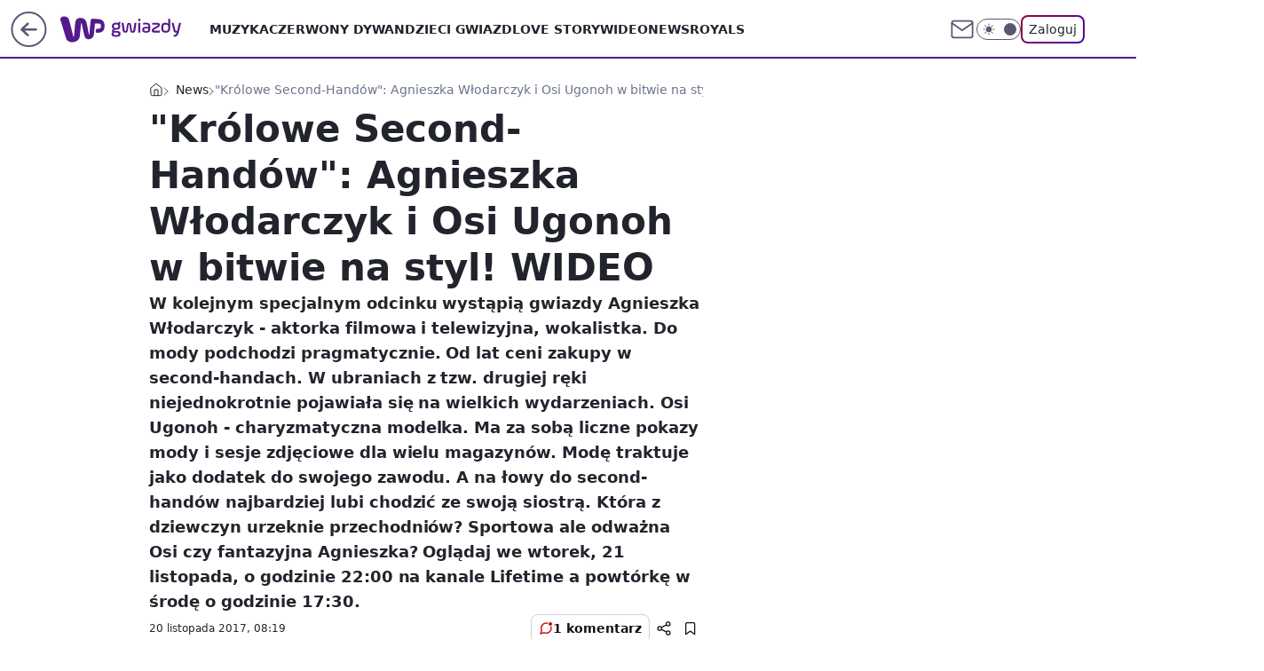

--- FILE ---
content_type: application/javascript
request_url: https://rek.www.wp.pl/gaf.js?rv=2&sn=gwiazdy&pvid=c90e59c4f272215b5047&rekids=234609&phtml=gwiazdy.wp.pl%2Fkrolowe-second-handow-agnieszka-wlodarczyk-i-osi-ugonoh-w-bitwie-na-styl-wideo-6188730196244097a&abtest=adtech%7CPRGM-1047%7CA%3Badtech%7CPU-335%7CA%3Badtech%7CPRG-3468%7CB%3Badtech%7CPRGM-1036%7CA%3Badtech%7CFP-76%7CA%3Badtech%7CPRGM-1356%7CA%3Badtech%7CPRGM-1419%7CA%3Badtech%7CPRGM-1589%7CB%3Badtech%7CPRGM-1576%7CA%3Badtech%7CPRGM-1443%7CA%3Badtech%7CPRGM-1587%7CD%3Badtech%7CPRGM-1615%7CA%3Badtech%7CPRGM-1215%7CC&PWA_adbd=0&darkmode=0&highLayout=0&layout=wide&navType=navigate&cdl=0&ctype=article&ciab=IAB1-2%2CIAB-v3-432&cid=6188730196244097&csystem=ncr&cdate=2017-11-20&ccategory=news&REKtagi=osi_ugonoh%3Bagnieszka_wlodarczyk%3Bkrolowe_secondhandow&vw=1280&vh=720&p1=0&spin=gx67g7bk&bcv=2
body_size: 8259
content:
gx67g7bk({"spin":"gx67g7bk","bunch":234609,"context":{"dsa":false,"minor":false,"bidRequestId":"60a0d0d6-b613-4c1f-a912-f2f991e6c7e2","maConfig":{"timestamp":"2026-01-22T08:31:40.447Z"},"dfpConfig":{"timestamp":"2026-01-23T12:40:10.018Z"},"sda":[],"targeting":{"client":{},"server":{},"query":{"PWA_adbd":"0","REKtagi":"osi_ugonoh;agnieszka_wlodarczyk;krolowe_secondhandow","abtest":"adtech|PRGM-1047|A;adtech|PU-335|A;adtech|PRG-3468|B;adtech|PRGM-1036|A;adtech|FP-76|A;adtech|PRGM-1356|A;adtech|PRGM-1419|A;adtech|PRGM-1589|B;adtech|PRGM-1576|A;adtech|PRGM-1443|A;adtech|PRGM-1587|D;adtech|PRGM-1615|A;adtech|PRGM-1215|C","bcv":"2","ccategory":"news","cdate":"2017-11-20","cdl":"0","ciab":"IAB1-2,IAB-v3-432","cid":"6188730196244097","csystem":"ncr","ctype":"article","darkmode":"0","highLayout":"0","layout":"wide","navType":"navigate","p1":"0","phtml":"gwiazdy.wp.pl/krolowe-second-handow-agnieszka-wlodarczyk-i-osi-ugonoh-w-bitwie-na-styl-wideo-6188730196244097a","pvid":"c90e59c4f272215b5047","rekids":"234609","rv":"2","sn":"gwiazdy","spin":"gx67g7bk","vh":"720","vw":"1280"}},"directOnly":0,"geo":{"country":"840","region":"","city":""},"statid":"","mlId":"","rshsd":"5","isRobot":false,"curr":{"EUR":4.205,"USD":3.5831,"CHF":4.5298,"GBP":4.8478},"rv":"2","status":{"advf":2,"ma":2,"ma_ads-bidder":2,"ma_cpv-bidder":2,"ma_high-cpm-bidder":2}},"slots":{"10":{"delivered":"","campaign":null,"dfpConfig":null},"11":{"delivered":"1","campaign":null,"dfpConfig":{"placement":"/89844762/Desktop_Gwiazdy.wp.pl_x11_art","roshash":"FIQT","ceil":100,"sizes":[[336,280],[640,280],[300,250]],"namedSizes":["fluid"],"div":"div-gpt-ad-x11-art","targeting":{"DFPHASH":"ADLO","emptygaf":"0"},"gfp":"FIQT"}},"12":{"delivered":"1","campaign":null,"dfpConfig":{"placement":"/89844762/Desktop_Gwiazdy.wp.pl_x12_art","roshash":"FIQT","ceil":100,"sizes":[[336,280],[640,280],[300,250]],"namedSizes":["fluid"],"div":"div-gpt-ad-x12-art","targeting":{"DFPHASH":"ADLO","emptygaf":"0"},"gfp":"FIQT"}},"13":{"delivered":"1","campaign":null,"dfpConfig":{"placement":"/89844762/Desktop_Gwiazdy.wp.pl_x13_art","roshash":"FIQT","ceil":100,"sizes":[[336,280],[640,280],[300,250]],"namedSizes":["fluid"],"div":"div-gpt-ad-x13-art","targeting":{"DFPHASH":"ADLO","emptygaf":"0"},"gfp":"FIQT"}},"14":{"delivered":"1","campaign":null,"dfpConfig":{"placement":"/89844762/Desktop_Gwiazdy.wp.pl_x14_art","roshash":"FIQT","ceil":100,"sizes":[[336,280],[640,280],[300,250]],"namedSizes":["fluid"],"div":"div-gpt-ad-x14-art","targeting":{"DFPHASH":"ADLO","emptygaf":"0"},"gfp":"FIQT"}},"15":{"delivered":"1","campaign":null,"dfpConfig":{"placement":"/89844762/Desktop_Gwiazdy.wp.pl_x15","roshash":"FIQT","ceil":100,"sizes":[[728,90],[970,300],[950,90],[980,120],[980,90],[970,150],[970,90],[970,250],[930,180],[950,200],[750,100],[970,66],[750,200],[960,90],[970,100],[750,300],[970,200],[950,300]],"namedSizes":["fluid"],"div":"div-gpt-ad-x15","targeting":{"DFPHASH":"ADLO","emptygaf":"0"},"gfp":"FIQT"}},"16":{"delivered":"1","campaign":null,"dfpConfig":{"placement":"/89844762/Desktop_Gwiazdy.wp.pl_x16","roshash":"FIQT","ceil":100,"sizes":[[728,90],[970,300],[950,90],[980,120],[980,90],[970,150],[970,90],[970,250],[930,180],[950,200],[750,100],[970,66],[750,200],[960,90],[970,100],[750,300],[970,200],[950,300]],"namedSizes":["fluid"],"div":"div-gpt-ad-x16","targeting":{"DFPHASH":"ADLO","emptygaf":"0"},"gfp":"FIQT"}},"17":{"delivered":"1","campaign":null,"dfpConfig":{"placement":"/89844762/Desktop_Gwiazdy.wp.pl_x17","roshash":"FIQT","ceil":100,"sizes":[[728,90],[970,300],[950,90],[980,120],[980,90],[970,150],[970,90],[970,250],[930,180],[950,200],[750,100],[970,66],[750,200],[960,90],[970,100],[750,300],[970,200],[950,300]],"namedSizes":["fluid"],"div":"div-gpt-ad-x17","targeting":{"DFPHASH":"ADLO","emptygaf":"0"},"gfp":"FIQT"}},"18":{"delivered":"1","campaign":null,"dfpConfig":{"placement":"/89844762/Desktop_Gwiazdy.wp.pl_x18","roshash":"FIQT","ceil":100,"sizes":[[728,90],[970,300],[950,90],[980,120],[980,90],[970,150],[970,90],[970,250],[930,180],[950,200],[750,100],[970,66],[750,200],[960,90],[970,100],[750,300],[970,200],[950,300]],"namedSizes":["fluid"],"div":"div-gpt-ad-x18","targeting":{"DFPHASH":"ADLO","emptygaf":"0"},"gfp":"FIQT"}},"19":{"lazy":1,"delivered":"1","campaign":{"id":"188968","capping":"PWAck=27120779\u0026PWAclt=1080","competitiveCategories":["DUKAT_Screening"],"adm":{"bunch":"234609","creations":[{"height":300,"pixels":["//ad.doubleclick.net/ddm/trackimp/N1731505.110317WP.PL/B35082801.438699180;dc_trk_aid=631644531;dc_trk_cid=248376826;ord=1769227615;dc_lat=;dc_rdid=;tag_for_child_directed_treatment=;tfua=;gdpr=${GDPR};gdpr_consent=${GDPR_CONSENT_755};ltd=${LIMITED_ADS};dc_tdv=1?"],"showLabel":true,"src":"https://mamc.wpcdn.pl/188790/1768835046306/970x300_3/970x300_3/index.html","trackers":{"click":[""],"cview":["//ma.wp.pl/ma.gif?clid=de722beda2adf178cb2a229b728519d3\u0026SN=gwiazdy\u0026pvid=c90e59c4f272215b5047\u0026action=cvimp\u0026pg=gwiazdy.wp.pl\u0026par=slotID%3D019%26tpID%3D1405860%26billing%3Dcpv%26emission%3D3045193%26is_adblock%3D0%26sn%3Dgwiazdy%26contentID%3D6188730196244097%26iabSiteCategories%3D%26ttl%3D1769314015%26is_robot%3D0%26bidTimestamp%3D1769227615%26bidderID%3D11%26utility%3DIOlOkXJmJjeoW3_B-jbA_nKM0Z8rEU4G0lk3uv-n-HkF4zALBBBfadi63nWQdow4%26slotSizeWxH%3D970x300%26creationID%3D1477153%26test%3D0%26workfID%3D188968%26pricingModel%3DZV0_QiXy2a7NesenOocVNM_aBQmhSN9FehXH7K0S2Zk%26hBudgetRate%3DFILQbeh%26platform%3D8%26ip%3Dx68hVknEARWx-gmnGcoVvDrUBwEsvkCJPfcpo2odUvw%26seatID%3Dde722beda2adf178cb2a229b728519d3%26org_id%3D25%26source%3DTG%26geo%3D840%253B%253B%26bidReqID%3D60a0d0d6-b613-4c1f-a912-f2f991e6c7e2%26inver%3D2%26domain%3Dgwiazdy.wp.pl%26targetDomain%3Dpepco.pl%26isDev%3Dfalse%26medium%3Ddisplay%26rekid%3D234609%26cur%3DPLN%26client_id%3D50141%26editedTimestamp%3D1769002896%26hBidPrice%3DGPTdanwFMVgk%26conversionValue%3D0%26ssp%3Dwp.pl%26device%3DPERSONAL_COMPUTER%26seatFee%3DbeNyAg3HLT0yLkhIjERgoVVocp6Wa6JAQmTDbva-MVk%26order%3D266180%26iabPageCategories%3D%26pvid%3Dc90e59c4f272215b5047%26partnerID%3D%26userID%3D__UNKNOWN_TELL_US__%26publisherID%3D308"],"impression":["//ma.wp.pl/ma.gif?clid=de722beda2adf178cb2a229b728519d3\u0026SN=gwiazdy\u0026pvid=c90e59c4f272215b5047\u0026action=delivery\u0026pg=gwiazdy.wp.pl\u0026par=iabSiteCategories%3D%26ttl%3D1769314015%26is_robot%3D0%26bidTimestamp%3D1769227615%26bidderID%3D11%26utility%3DIOlOkXJmJjeoW3_B-jbA_nKM0Z8rEU4G0lk3uv-n-HkF4zALBBBfadi63nWQdow4%26slotSizeWxH%3D970x300%26creationID%3D1477153%26test%3D0%26workfID%3D188968%26pricingModel%3DZV0_QiXy2a7NesenOocVNM_aBQmhSN9FehXH7K0S2Zk%26hBudgetRate%3DFILQbeh%26platform%3D8%26ip%3Dx68hVknEARWx-gmnGcoVvDrUBwEsvkCJPfcpo2odUvw%26seatID%3Dde722beda2adf178cb2a229b728519d3%26org_id%3D25%26source%3DTG%26geo%3D840%253B%253B%26bidReqID%3D60a0d0d6-b613-4c1f-a912-f2f991e6c7e2%26inver%3D2%26domain%3Dgwiazdy.wp.pl%26targetDomain%3Dpepco.pl%26isDev%3Dfalse%26medium%3Ddisplay%26rekid%3D234609%26cur%3DPLN%26client_id%3D50141%26editedTimestamp%3D1769002896%26hBidPrice%3DGPTdanwFMVgk%26conversionValue%3D0%26ssp%3Dwp.pl%26device%3DPERSONAL_COMPUTER%26seatFee%3DbeNyAg3HLT0yLkhIjERgoVVocp6Wa6JAQmTDbva-MVk%26order%3D266180%26iabPageCategories%3D%26pvid%3Dc90e59c4f272215b5047%26partnerID%3D%26userID%3D__UNKNOWN_TELL_US__%26publisherID%3D308%26slotID%3D019%26tpID%3D1405860%26billing%3Dcpv%26emission%3D3045193%26is_adblock%3D0%26sn%3Dgwiazdy%26contentID%3D6188730196244097"],"view":["//ma.wp.pl/ma.gif?clid=de722beda2adf178cb2a229b728519d3\u0026SN=gwiazdy\u0026pvid=c90e59c4f272215b5047\u0026action=view\u0026pg=gwiazdy.wp.pl\u0026par=iabSiteCategories%3D%26ttl%3D1769314015%26is_robot%3D0%26bidTimestamp%3D1769227615%26bidderID%3D11%26utility%3DIOlOkXJmJjeoW3_B-jbA_nKM0Z8rEU4G0lk3uv-n-HkF4zALBBBfadi63nWQdow4%26slotSizeWxH%3D970x300%26creationID%3D1477153%26test%3D0%26workfID%3D188968%26pricingModel%3DZV0_QiXy2a7NesenOocVNM_aBQmhSN9FehXH7K0S2Zk%26hBudgetRate%3DFILQbeh%26platform%3D8%26ip%3Dx68hVknEARWx-gmnGcoVvDrUBwEsvkCJPfcpo2odUvw%26seatID%3Dde722beda2adf178cb2a229b728519d3%26org_id%3D25%26source%3DTG%26geo%3D840%253B%253B%26bidReqID%3D60a0d0d6-b613-4c1f-a912-f2f991e6c7e2%26inver%3D2%26domain%3Dgwiazdy.wp.pl%26targetDomain%3Dpepco.pl%26isDev%3Dfalse%26medium%3Ddisplay%26rekid%3D234609%26cur%3DPLN%26client_id%3D50141%26editedTimestamp%3D1769002896%26hBidPrice%3DGPTdanwFMVgk%26conversionValue%3D0%26ssp%3Dwp.pl%26device%3DPERSONAL_COMPUTER%26seatFee%3DbeNyAg3HLT0yLkhIjERgoVVocp6Wa6JAQmTDbva-MVk%26order%3D266180%26iabPageCategories%3D%26pvid%3Dc90e59c4f272215b5047%26partnerID%3D%26userID%3D__UNKNOWN_TELL_US__%26publisherID%3D308%26slotID%3D019%26tpID%3D1405860%26billing%3Dcpv%26emission%3D3045193%26is_adblock%3D0%26sn%3Dgwiazdy%26contentID%3D6188730196244097"]},"transparentPlaceholder":false,"type":"iframe","url":"https://ad.doubleclick.net/ddm/trackclk/N1731505.110317WP.PL/B35082801.438699180;dc_trk_aid=631644531;dc_trk_cid=248376826;dc_lat=;dc_rdid=;tag_for_child_directed_treatment=;tfua=;gdpr=${GDPR};gdpr_consent=${GDPR_CONSENT_755};ltd=${LIMITED_ADS};dc_tdv=1","width":970}],"redir":"https://ma.wp.pl/redirma?SN=gwiazdy\u0026pvid=c90e59c4f272215b5047\u0026par=client_id%3D50141%26billing%3Dcpv%26sn%3Dgwiazdy%26ttl%3D1769314015%26utility%3DIOlOkXJmJjeoW3_B-jbA_nKM0Z8rEU4G0lk3uv-n-HkF4zALBBBfadi63nWQdow4%26test%3D0%26pricingModel%3DZV0_QiXy2a7NesenOocVNM_aBQmhSN9FehXH7K0S2Zk%26org_id%3D25%26ssp%3Dwp.pl%26seatFee%3DbeNyAg3HLT0yLkhIjERgoVVocp6Wa6JAQmTDbva-MVk%26slotID%3D019%26seatID%3Dde722beda2adf178cb2a229b728519d3%26bidReqID%3D60a0d0d6-b613-4c1f-a912-f2f991e6c7e2%26medium%3Ddisplay%26conversionValue%3D0%26emission%3D3045193%26order%3D266180%26is_robot%3D0%26bidTimestamp%3D1769227615%26creationID%3D1477153%26workfID%3D188968%26hBudgetRate%3DFILQbeh%26source%3DTG%26cur%3DPLN%26pvid%3Dc90e59c4f272215b5047%26userID%3D__UNKNOWN_TELL_US__%26tpID%3D1405860%26contentID%3D6188730196244097%26targetDomain%3Dpepco.pl%26editedTimestamp%3D1769002896%26hBidPrice%3DGPTdanwFMVgk%26bidderID%3D11%26slotSizeWxH%3D970x300%26ip%3Dx68hVknEARWx-gmnGcoVvDrUBwEsvkCJPfcpo2odUvw%26domain%3Dgwiazdy.wp.pl%26isDev%3Dfalse%26iabPageCategories%3D%26partnerID%3D%26publisherID%3D308%26is_adblock%3D0%26iabSiteCategories%3D%26platform%3D8%26geo%3D840%253B%253B%26rekid%3D234609%26device%3DPERSONAL_COMPUTER%26inver%3D2\u0026url=","slot":"19"},"creative":{"Id":"1477153","provider":"ma_cpv-bidder","roshash":"GPTd","height":300,"width":970,"touchpointId":"1405860","source":{"bidder":"cpv-bidder"}},"sellingModel":{"model":"CPV_INT"}},"dfpConfig":{"placement":"/89844762/Desktop_Gwiazdy.wp.pl_x19","roshash":"GPUX","ceil":100,"sizes":[[728,90],[970,300],[950,90],[980,120],[980,90],[970,150],[970,90],[970,250],[930,180],[950,200],[750,100],[970,66],[750,200],[960,90],[970,100],[750,300],[970,200],[950,300]],"namedSizes":["fluid"],"div":"div-gpt-ad-x19","targeting":{"DFPHASH":"BKPS","emptygaf":"0"},"gfp":"FIQT"}},"2":{"delivered":"1","campaign":{"id":"188957","capping":"PWAck=27120765\u0026PWAclt=1\u0026tpl=1","adm":{"bunch":"234609","creations":[{"cbConfig":{"blur":false,"bottomBar":false,"fullPage":false,"message":"Przekierowanie za {{time}} sekund{{y}}","timeout":15000},"height":870,"pixels":["//ad.doubleclick.net/ddm/trackimp/N195005.3920530WPPL/B34915909.438330535;dc_trk_aid=631924327;dc_trk_cid=249098904;ord=1769227615;dc_lat=;dc_rdid=;tag_for_child_directed_treatment=;tfua=;ltd=${LIMITED_ADS};dc_tdv=1?"],"scalable":"1","showLabel":false,"src":"https://mamc.wpcdn.pl/188957/1768998644360/2383-003_Olimpijskie_oferty_produktowe_1920x870_wp_CB_Odkurzacz.jpg","trackers":{"click":[""],"cview":["//ma.wp.pl/ma.gif?clid=0cc655b412444091fb8190f140853492\u0026SN=gwiazdy\u0026pvid=c90e59c4f272215b5047\u0026action=cvimp\u0026pg=gwiazdy.wp.pl\u0026par=targetDomain%3Dmediamarkt.pl%26tpID%3D1405761%26billing%3Dcpv%26org_id%3D25%26contentID%3D6188730196244097%26medium%3Ddisplay%26bidReqID%3D60a0d0d6-b613-4c1f-a912-f2f991e6c7e2%26seatFee%3Dq7nxIx1Lwx8hT4ufLd0Wknr7uzi6uUOkDiDHb9Zh0oI%26editedTimestamp%3D1768998748%26pvid%3Dc90e59c4f272215b5047%26utility%3DM7jDoy18084UOrJNpPLdeWCfQJ8L0g3F3W60n9zVf97H7c-_sBmQqOQqofaHZ6g2%26userID%3D__UNKNOWN_TELL_US__%26domain%3Dgwiazdy.wp.pl%26slotID%3D002%26creationID%3D1477013%26device%3DPERSONAL_COMPUTER%26cur%3DPLN%26test%3D0%26iabPageCategories%3D%26iabSiteCategories%3D%26ttl%3D1769314015%26bidTimestamp%3D1769227615%26hBudgetRate%3DFILRXbe%26publisherID%3D308%26workfID%3D188957%26seatID%3D0cc655b412444091fb8190f140853492%26client_id%3D29939%26hBidPrice%3DFILRXbe%26isDev%3Dfalse%26ip%3DfRv7IN6dv4JcCNeu43fc426Vqev_9Mtym3etGh1nbdQ%26order%3D266462%26platform%3D8%26conversionValue%3D0%26ssp%3Dwp.pl%26rekid%3D234609%26inver%3D2%26slotSizeWxH%3D1920x870%26source%3DTG%26pricingModel%3DucoUZsT06UVFzaqgiXznn45dok3w4-DdHFuEiQOHxOA%26emission%3D3045951%26is_robot%3D0%26is_adblock%3D0%26sn%3Dgwiazdy%26geo%3D840%253B%253B%26partnerID%3D%26bidderID%3D11"],"impression":["//ma.wp.pl/ma.gif?clid=0cc655b412444091fb8190f140853492\u0026SN=gwiazdy\u0026pvid=c90e59c4f272215b5047\u0026action=delivery\u0026pg=gwiazdy.wp.pl\u0026par=source%3DTG%26pricingModel%3DucoUZsT06UVFzaqgiXznn45dok3w4-DdHFuEiQOHxOA%26emission%3D3045951%26is_robot%3D0%26is_adblock%3D0%26sn%3Dgwiazdy%26geo%3D840%253B%253B%26partnerID%3D%26bidderID%3D11%26targetDomain%3Dmediamarkt.pl%26tpID%3D1405761%26billing%3Dcpv%26org_id%3D25%26contentID%3D6188730196244097%26medium%3Ddisplay%26bidReqID%3D60a0d0d6-b613-4c1f-a912-f2f991e6c7e2%26seatFee%3Dq7nxIx1Lwx8hT4ufLd0Wknr7uzi6uUOkDiDHb9Zh0oI%26editedTimestamp%3D1768998748%26pvid%3Dc90e59c4f272215b5047%26utility%3DM7jDoy18084UOrJNpPLdeWCfQJ8L0g3F3W60n9zVf97H7c-_sBmQqOQqofaHZ6g2%26userID%3D__UNKNOWN_TELL_US__%26domain%3Dgwiazdy.wp.pl%26slotID%3D002%26creationID%3D1477013%26device%3DPERSONAL_COMPUTER%26cur%3DPLN%26test%3D0%26iabPageCategories%3D%26iabSiteCategories%3D%26ttl%3D1769314015%26bidTimestamp%3D1769227615%26hBudgetRate%3DFILRXbe%26publisherID%3D308%26workfID%3D188957%26seatID%3D0cc655b412444091fb8190f140853492%26client_id%3D29939%26hBidPrice%3DFILRXbe%26isDev%3Dfalse%26ip%3DfRv7IN6dv4JcCNeu43fc426Vqev_9Mtym3etGh1nbdQ%26order%3D266462%26platform%3D8%26conversionValue%3D0%26ssp%3Dwp.pl%26rekid%3D234609%26inver%3D2%26slotSizeWxH%3D1920x870"],"view":["//ma.wp.pl/ma.gif?clid=0cc655b412444091fb8190f140853492\u0026SN=gwiazdy\u0026pvid=c90e59c4f272215b5047\u0026action=view\u0026pg=gwiazdy.wp.pl\u0026par=medium%3Ddisplay%26bidReqID%3D60a0d0d6-b613-4c1f-a912-f2f991e6c7e2%26seatFee%3Dq7nxIx1Lwx8hT4ufLd0Wknr7uzi6uUOkDiDHb9Zh0oI%26editedTimestamp%3D1768998748%26pvid%3Dc90e59c4f272215b5047%26utility%3DM7jDoy18084UOrJNpPLdeWCfQJ8L0g3F3W60n9zVf97H7c-_sBmQqOQqofaHZ6g2%26userID%3D__UNKNOWN_TELL_US__%26domain%3Dgwiazdy.wp.pl%26slotID%3D002%26creationID%3D1477013%26device%3DPERSONAL_COMPUTER%26cur%3DPLN%26test%3D0%26iabPageCategories%3D%26iabSiteCategories%3D%26ttl%3D1769314015%26bidTimestamp%3D1769227615%26hBudgetRate%3DFILRXbe%26publisherID%3D308%26workfID%3D188957%26seatID%3D0cc655b412444091fb8190f140853492%26client_id%3D29939%26hBidPrice%3DFILRXbe%26isDev%3Dfalse%26ip%3DfRv7IN6dv4JcCNeu43fc426Vqev_9Mtym3etGh1nbdQ%26order%3D266462%26platform%3D8%26conversionValue%3D0%26ssp%3Dwp.pl%26rekid%3D234609%26inver%3D2%26slotSizeWxH%3D1920x870%26source%3DTG%26pricingModel%3DucoUZsT06UVFzaqgiXznn45dok3w4-DdHFuEiQOHxOA%26emission%3D3045951%26is_robot%3D0%26is_adblock%3D0%26sn%3Dgwiazdy%26geo%3D840%253B%253B%26partnerID%3D%26bidderID%3D11%26targetDomain%3Dmediamarkt.pl%26tpID%3D1405761%26billing%3Dcpv%26org_id%3D25%26contentID%3D6188730196244097"]},"transparentPlaceholder":false,"type":"image","url":"https://ad.doubleclick.net/ddm/trackclk/N195005.3920530WPPL/B34915909.438330535;dc_trk_aid=631924327;dc_trk_cid=249098904;dc_lat=;dc_rdid=;tag_for_child_directed_treatment=;tfua=;ltd=${LIMITED_ADS};dc_tdv=1","width":1920}],"redir":"https://ma.wp.pl/redirma?SN=gwiazdy\u0026pvid=c90e59c4f272215b5047\u0026par=rekid%3D234609%26is_robot%3D0%26is_adblock%3D0%26org_id%3D25%26bidReqID%3D60a0d0d6-b613-4c1f-a912-f2f991e6c7e2%26ip%3DfRv7IN6dv4JcCNeu43fc426Vqev_9Mtym3etGh1nbdQ%26ssp%3Dwp.pl%26inver%3D2%26bidderID%3D11%26billing%3Dcpv%26domain%3Dgwiazdy.wp.pl%26slotID%3D002%26conversionValue%3D0%26emission%3D3045951%26partnerID%3D%26utility%3DM7jDoy18084UOrJNpPLdeWCfQJ8L0g3F3W60n9zVf97H7c-_sBmQqOQqofaHZ6g2%26userID%3D__UNKNOWN_TELL_US__%26test%3D0%26seatID%3D0cc655b412444091fb8190f140853492%26slotSizeWxH%3D1920x870%26source%3DTG%26tpID%3D1405761%26publisherID%3D308%26hBidPrice%3DFILRXbe%26platform%3D8%26geo%3D840%253B%253B%26creationID%3D1477013%26iabPageCategories%3D%26iabSiteCategories%3D%26hBudgetRate%3DFILRXbe%26pricingModel%3DucoUZsT06UVFzaqgiXznn45dok3w4-DdHFuEiQOHxOA%26targetDomain%3Dmediamarkt.pl%26seatFee%3Dq7nxIx1Lwx8hT4ufLd0Wknr7uzi6uUOkDiDHb9Zh0oI%26editedTimestamp%3D1768998748%26device%3DPERSONAL_COMPUTER%26ttl%3D1769314015%26order%3D266462%26medium%3Ddisplay%26pvid%3Dc90e59c4f272215b5047%26cur%3DPLN%26workfID%3D188957%26isDev%3Dfalse%26sn%3Dgwiazdy%26contentID%3D6188730196244097%26bidTimestamp%3D1769227615%26client_id%3D29939\u0026url=","slot":"2"},"creative":{"Id":"1477013","provider":"ma_cpv-bidder","roshash":"IORU","height":870,"width":1920,"touchpointId":"1405761","source":{"bidder":"cpv-bidder"}},"sellingModel":{"model":"CPM_INT"}},"dfpConfig":{"placement":"/89844762/Desktop_Gwiazdy.wp.pl_x02","roshash":"IORU","ceil":100,"sizes":[[970,300],[970,600],[750,300],[950,300],[980,600],[1920,870],[1200,600],[750,400],[960,640]],"namedSizes":["fluid"],"div":"div-gpt-ad-x02","targeting":{"DFPHASH":"DJMP","emptygaf":"0"},"gfp":"GORU"}},"24":{"delivered":"","campaign":null,"dfpConfig":null},"25":{"delivered":"1","campaign":null,"dfpConfig":{"placement":"/89844762/Desktop_Gwiazdy.wp.pl_x25_art","roshash":"FIQT","ceil":100,"sizes":[[336,280],[640,280],[300,250]],"namedSizes":["fluid"],"div":"div-gpt-ad-x25-art","targeting":{"DFPHASH":"ADLO","emptygaf":"0"},"gfp":"FIQT"}},"27":{"delivered":"1","campaign":null,"dfpConfig":{"placement":"/89844762/Desktop_Gwiazdy.wp.pl_x27_art","roshash":"FIQT","ceil":100,"sizes":[[160,600]],"namedSizes":["fluid"],"div":"div-gpt-ad-x27-art","targeting":{"DFPHASH":"ADLO","emptygaf":"0"},"gfp":"FIQT"}},"28":{"delivered":"","campaign":null,"dfpConfig":null},"29":{"delivered":"","campaign":null,"dfpConfig":null},"3":{"delivered":"1","campaign":{"id":"189049","adm":{"bunch":"234609","creations":[{"height":200,"showLabel":true,"src":"https://mamc.wpcdn.pl/189049/1769081764496/750x200/750x200/Virtual-Vibes_750x200.html","trackers":{"click":[""],"cview":["//ma.wp.pl/ma.gif?clid=36d4f1d950aab392a9c26b186b340e10\u0026SN=gwiazdy\u0026pvid=c90e59c4f272215b5047\u0026action=cvimp\u0026pg=gwiazdy.wp.pl\u0026par=hBudgetRate%3DFILPZfn%26bidderID%3D11%26isDev%3Dfalse%26contentID%3D6188730196244097%26slotID%3D003%26creationID%3D1477806%26workfID%3D189049%26order%3D266657%26iabPageCategories%3D%26iabSiteCategories%3D%26ttl%3D1769314015%26partnerID%3D%26medium%3Ddisplay%26platform%3D8%26cur%3DPLN%26billing%3Dcpv%26bidReqID%3D60a0d0d6-b613-4c1f-a912-f2f991e6c7e2%26tpID%3D1406254%26emission%3D3046359%26conversionValue%3D0%26device%3DPERSONAL_COMPUTER%26targetDomain%3Droblox.com%26source%3DTG%26bidTimestamp%3D1769227615%26hBidPrice%3DFILPZfn%26pvid%3Dc90e59c4f272215b5047%26userID%3D__UNKNOWN_TELL_US__%26inver%3D2%26domain%3Dgwiazdy.wp.pl%26slotSizeWxH%3D750x200%26test%3D0%26editedTimestamp%3D1769081960%26pricingModel%3Dh_3vn8Z3-i0KzYt6WBay3feWDeprKupknpEott1NC_E%26sn%3Dgwiazdy%26utility%3DZTvCAN0jvwn9hTkb9l5vo5zQnMtr7ksMlDNJtt9-0klcYrogw2xEhoCzEesnzKRc%26ssp%3Dwp.pl%26rekid%3D234609%26publisherID%3D308%26ip%3DkudK1cykc2uvz8J6maCmdPptzE4btOZUDbZsf41UCF0%26seatFee%3DzdMQhDhtzFx6euwHfNKW7KN98GdIhPxdnfYvyJ29ph0%26client_id%3D77840%26geo%3D840%253B%253B%26seatID%3D36d4f1d950aab392a9c26b186b340e10%26org_id%3D25%26is_robot%3D0%26is_adblock%3D0"],"impression":["//ma.wp.pl/ma.gif?clid=36d4f1d950aab392a9c26b186b340e10\u0026SN=gwiazdy\u0026pvid=c90e59c4f272215b5047\u0026action=delivery\u0026pg=gwiazdy.wp.pl\u0026par=partnerID%3D%26medium%3Ddisplay%26platform%3D8%26cur%3DPLN%26billing%3Dcpv%26bidReqID%3D60a0d0d6-b613-4c1f-a912-f2f991e6c7e2%26tpID%3D1406254%26emission%3D3046359%26conversionValue%3D0%26device%3DPERSONAL_COMPUTER%26targetDomain%3Droblox.com%26source%3DTG%26bidTimestamp%3D1769227615%26hBidPrice%3DFILPZfn%26pvid%3Dc90e59c4f272215b5047%26userID%3D__UNKNOWN_TELL_US__%26inver%3D2%26domain%3Dgwiazdy.wp.pl%26slotSizeWxH%3D750x200%26test%3D0%26editedTimestamp%3D1769081960%26pricingModel%3Dh_3vn8Z3-i0KzYt6WBay3feWDeprKupknpEott1NC_E%26sn%3Dgwiazdy%26utility%3DZTvCAN0jvwn9hTkb9l5vo5zQnMtr7ksMlDNJtt9-0klcYrogw2xEhoCzEesnzKRc%26ssp%3Dwp.pl%26rekid%3D234609%26publisherID%3D308%26ip%3DkudK1cykc2uvz8J6maCmdPptzE4btOZUDbZsf41UCF0%26seatFee%3DzdMQhDhtzFx6euwHfNKW7KN98GdIhPxdnfYvyJ29ph0%26client_id%3D77840%26geo%3D840%253B%253B%26seatID%3D36d4f1d950aab392a9c26b186b340e10%26org_id%3D25%26is_robot%3D0%26is_adblock%3D0%26hBudgetRate%3DFILPZfn%26bidderID%3D11%26isDev%3Dfalse%26contentID%3D6188730196244097%26slotID%3D003%26creationID%3D1477806%26workfID%3D189049%26order%3D266657%26iabPageCategories%3D%26iabSiteCategories%3D%26ttl%3D1769314015"],"view":["//ma.wp.pl/ma.gif?clid=36d4f1d950aab392a9c26b186b340e10\u0026SN=gwiazdy\u0026pvid=c90e59c4f272215b5047\u0026action=view\u0026pg=gwiazdy.wp.pl\u0026par=bidReqID%3D60a0d0d6-b613-4c1f-a912-f2f991e6c7e2%26tpID%3D1406254%26emission%3D3046359%26conversionValue%3D0%26device%3DPERSONAL_COMPUTER%26targetDomain%3Droblox.com%26source%3DTG%26bidTimestamp%3D1769227615%26hBidPrice%3DFILPZfn%26pvid%3Dc90e59c4f272215b5047%26userID%3D__UNKNOWN_TELL_US__%26inver%3D2%26domain%3Dgwiazdy.wp.pl%26slotSizeWxH%3D750x200%26test%3D0%26editedTimestamp%3D1769081960%26pricingModel%3Dh_3vn8Z3-i0KzYt6WBay3feWDeprKupknpEott1NC_E%26sn%3Dgwiazdy%26utility%3DZTvCAN0jvwn9hTkb9l5vo5zQnMtr7ksMlDNJtt9-0klcYrogw2xEhoCzEesnzKRc%26ssp%3Dwp.pl%26rekid%3D234609%26publisherID%3D308%26ip%3DkudK1cykc2uvz8J6maCmdPptzE4btOZUDbZsf41UCF0%26seatFee%3DzdMQhDhtzFx6euwHfNKW7KN98GdIhPxdnfYvyJ29ph0%26client_id%3D77840%26geo%3D840%253B%253B%26seatID%3D36d4f1d950aab392a9c26b186b340e10%26org_id%3D25%26is_robot%3D0%26is_adblock%3D0%26hBudgetRate%3DFILPZfn%26bidderID%3D11%26isDev%3Dfalse%26contentID%3D6188730196244097%26slotID%3D003%26creationID%3D1477806%26workfID%3D189049%26order%3D266657%26iabPageCategories%3D%26iabSiteCategories%3D%26ttl%3D1769314015%26partnerID%3D%26medium%3Ddisplay%26platform%3D8%26cur%3DPLN%26billing%3Dcpv"]},"transparentPlaceholder":false,"type":"iframe","url":"https://www.roblox.com/pl/games/17067024883/Bank-Millennium-Virtual-Vibes","width":750}],"redir":"https://ma.wp.pl/redirma?SN=gwiazdy\u0026pvid=c90e59c4f272215b5047\u0026par=hBudgetRate%3DFILPZfn%26contentID%3D6188730196244097%26emission%3D3046359%26source%3DTG%26slotSizeWxH%3D750x200%26seatID%3D36d4f1d950aab392a9c26b186b340e10%26slotID%3D003%26ttl%3D1769314015%26bidReqID%3D60a0d0d6-b613-4c1f-a912-f2f991e6c7e2%26device%3DPERSONAL_COMPUTER%26sn%3Dgwiazdy%26ip%3DkudK1cykc2uvz8J6maCmdPptzE4btOZUDbZsf41UCF0%26partnerID%3D%26cur%3DPLN%26userID%3D__UNKNOWN_TELL_US__%26inver%3D2%26isDev%3Dfalse%26targetDomain%3Droblox.com%26test%3D0%26ssp%3Dwp.pl%26rekid%3D234609%26is_robot%3D0%26hBidPrice%3DFILPZfn%26pvid%3Dc90e59c4f272215b5047%26is_adblock%3D0%26creationID%3D1477806%26order%3D266657%26platform%3D8%26domain%3Dgwiazdy.wp.pl%26editedTimestamp%3D1769081960%26bidderID%3D11%26workfID%3D189049%26medium%3Ddisplay%26billing%3Dcpv%26tpID%3D1406254%26bidTimestamp%3D1769227615%26pricingModel%3Dh_3vn8Z3-i0KzYt6WBay3feWDeprKupknpEott1NC_E%26utility%3DZTvCAN0jvwn9hTkb9l5vo5zQnMtr7ksMlDNJtt9-0klcYrogw2xEhoCzEesnzKRc%26iabPageCategories%3D%26conversionValue%3D0%26publisherID%3D308%26client_id%3D77840%26geo%3D840%253B%253B%26org_id%3D25%26iabSiteCategories%3D%26seatFee%3DzdMQhDhtzFx6euwHfNKW7KN98GdIhPxdnfYvyJ29ph0\u0026url=","slot":"3"},"creative":{"Id":"1477806","provider":"ma_cpv-bidder","roshash":"FILO","height":200,"width":750,"touchpointId":"1406254","source":{"bidder":"cpv-bidder"}},"sellingModel":{"model":"CPM_INT"}},"dfpConfig":{"placement":"/89844762/Desktop_Gwiazdy.wp.pl_x03_art","roshash":"FIQT","ceil":100,"sizes":[[728,90],[970,300],[950,90],[980,120],[980,90],[970,150],[970,90],[970,250],[930,180],[950,200],[750,100],[970,66],[750,200],[960,90],[970,100],[750,300],[970,200],[950,300]],"namedSizes":["fluid"],"div":"div-gpt-ad-x03-art","targeting":{"DFPHASH":"ADLO","emptygaf":"0"},"gfp":"FIQT"}},"32":{"delivered":"1","campaign":null,"dfpConfig":{"placement":"/89844762/Desktop_Gwiazdy.wp.pl_x32_art","roshash":"FIQT","ceil":100,"sizes":[[336,280],[640,280],[300,250]],"namedSizes":["fluid"],"div":"div-gpt-ad-x32-art","targeting":{"DFPHASH":"ADLO","emptygaf":"0"},"gfp":"FIQT"}},"33":{"lazy":1,"delivered":"1","campaign":{"id":"188194","adm":{"bunch":"234609","creations":[{"height":250,"showLabel":true,"src":"https://mamc.wpcdn.pl/188194/1767968844721/autopromo_300x250.jpeg","trackers":{"click":[""],"cview":["//ma.wp.pl/ma.gif?clid=36d4f1d950aab392a9c26b186b340e10\u0026SN=gwiazdy\u0026pvid=c90e59c4f272215b5047\u0026action=cvimp\u0026pg=gwiazdy.wp.pl\u0026par=conversionValue%3D0%26tpID%3D1402313%26is_adblock%3D0%26pvid%3Dc90e59c4f272215b5047%26userID%3D__UNKNOWN_TELL_US__%26domain%3Dgwiazdy.wp.pl%26hBidPrice%3DFILORUX%26utility%3DfX8C_CQS0Bc1kM9P_F2IoFS-XfSOfd91vR4h2PKu7SdAoqRV3o5TN69MNSzYiegR%26bidReqID%3D60a0d0d6-b613-4c1f-a912-f2f991e6c7e2%26rekid%3D234609%26slotID%3D033%26targetDomain%3Dwp.pl%26org_id%3D25%26emission%3D3044175%26bidderID%3D11%26medium%3Ddisplay%26ssp%3Dwp.pl%26publisherID%3D308%26ip%3DXh1bHhBmoODuSGB1hXo_Dm5mfosX5SLen-BrgflIciU%26creationID%3D1469530%26order%3D265827%26editedTimestamp%3D1767969656%26iabPageCategories%3D%26platform%3D8%26test%3D0%26workfID%3D188194%26billing%3Dcpv%26client_id%3D43444%26source%3DTG%26ttl%3D1769314015%26isDev%3Dfalse%26device%3DPERSONAL_COMPUTER%26slotSizeWxH%3D300x250%26is_robot%3D0%26sn%3Dgwiazdy%26geo%3D840%253B%253B%26contentID%3D6188730196244097%26seatID%3D36d4f1d950aab392a9c26b186b340e10%26partnerID%3D%26inver%3D2%26cur%3DPLN%26seatFee%3D5WuAGYyTe5OsirLXXgkQQWA0LB4dk3YXthab-ZMMreo%26pricingModel%3DuR3BIaapBFY45uGFb67jS8hZ8mybtqPwPp1M8Oh4jR4%26iabSiteCategories%3D%26bidTimestamp%3D1769227615%26hBudgetRate%3DFILORUX"],"impression":["//ma.wp.pl/ma.gif?clid=36d4f1d950aab392a9c26b186b340e10\u0026SN=gwiazdy\u0026pvid=c90e59c4f272215b5047\u0026action=delivery\u0026pg=gwiazdy.wp.pl\u0026par=pvid%3Dc90e59c4f272215b5047%26userID%3D__UNKNOWN_TELL_US__%26domain%3Dgwiazdy.wp.pl%26hBidPrice%3DFILORUX%26utility%3DfX8C_CQS0Bc1kM9P_F2IoFS-XfSOfd91vR4h2PKu7SdAoqRV3o5TN69MNSzYiegR%26bidReqID%3D60a0d0d6-b613-4c1f-a912-f2f991e6c7e2%26rekid%3D234609%26slotID%3D033%26targetDomain%3Dwp.pl%26org_id%3D25%26emission%3D3044175%26bidderID%3D11%26medium%3Ddisplay%26ssp%3Dwp.pl%26publisherID%3D308%26ip%3DXh1bHhBmoODuSGB1hXo_Dm5mfosX5SLen-BrgflIciU%26creationID%3D1469530%26order%3D265827%26editedTimestamp%3D1767969656%26iabPageCategories%3D%26platform%3D8%26test%3D0%26workfID%3D188194%26billing%3Dcpv%26client_id%3D43444%26source%3DTG%26ttl%3D1769314015%26isDev%3Dfalse%26device%3DPERSONAL_COMPUTER%26slotSizeWxH%3D300x250%26is_robot%3D0%26sn%3Dgwiazdy%26geo%3D840%253B%253B%26contentID%3D6188730196244097%26seatID%3D36d4f1d950aab392a9c26b186b340e10%26partnerID%3D%26inver%3D2%26cur%3DPLN%26seatFee%3D5WuAGYyTe5OsirLXXgkQQWA0LB4dk3YXthab-ZMMreo%26pricingModel%3DuR3BIaapBFY45uGFb67jS8hZ8mybtqPwPp1M8Oh4jR4%26iabSiteCategories%3D%26bidTimestamp%3D1769227615%26hBudgetRate%3DFILORUX%26conversionValue%3D0%26tpID%3D1402313%26is_adblock%3D0"],"view":["//ma.wp.pl/ma.gif?clid=36d4f1d950aab392a9c26b186b340e10\u0026SN=gwiazdy\u0026pvid=c90e59c4f272215b5047\u0026action=view\u0026pg=gwiazdy.wp.pl\u0026par=creationID%3D1469530%26order%3D265827%26editedTimestamp%3D1767969656%26iabPageCategories%3D%26platform%3D8%26test%3D0%26workfID%3D188194%26billing%3Dcpv%26client_id%3D43444%26source%3DTG%26ttl%3D1769314015%26isDev%3Dfalse%26device%3DPERSONAL_COMPUTER%26slotSizeWxH%3D300x250%26is_robot%3D0%26sn%3Dgwiazdy%26geo%3D840%253B%253B%26contentID%3D6188730196244097%26seatID%3D36d4f1d950aab392a9c26b186b340e10%26partnerID%3D%26inver%3D2%26cur%3DPLN%26seatFee%3D5WuAGYyTe5OsirLXXgkQQWA0LB4dk3YXthab-ZMMreo%26pricingModel%3DuR3BIaapBFY45uGFb67jS8hZ8mybtqPwPp1M8Oh4jR4%26iabSiteCategories%3D%26bidTimestamp%3D1769227615%26hBudgetRate%3DFILORUX%26conversionValue%3D0%26tpID%3D1402313%26is_adblock%3D0%26pvid%3Dc90e59c4f272215b5047%26userID%3D__UNKNOWN_TELL_US__%26domain%3Dgwiazdy.wp.pl%26hBidPrice%3DFILORUX%26utility%3DfX8C_CQS0Bc1kM9P_F2IoFS-XfSOfd91vR4h2PKu7SdAoqRV3o5TN69MNSzYiegR%26bidReqID%3D60a0d0d6-b613-4c1f-a912-f2f991e6c7e2%26rekid%3D234609%26slotID%3D033%26targetDomain%3Dwp.pl%26org_id%3D25%26emission%3D3044175%26bidderID%3D11%26medium%3Ddisplay%26ssp%3Dwp.pl%26publisherID%3D308%26ip%3DXh1bHhBmoODuSGB1hXo_Dm5mfosX5SLen-BrgflIciU"]},"transparentPlaceholder":false,"type":"image","url":"https://pilot.wp.pl/program/tv-puls-hd/?utm_source=autopromo\u0026utm_medium=display\u0026utm_campaign=2024_puls","width":300}],"redir":"https://ma.wp.pl/redirma?SN=gwiazdy\u0026pvid=c90e59c4f272215b5047\u0026par=userID%3D__UNKNOWN_TELL_US__%26source%3DTG%26seatID%3D36d4f1d950aab392a9c26b186b340e10%26pricingModel%3DuR3BIaapBFY45uGFb67jS8hZ8mybtqPwPp1M8Oh4jR4%26domain%3Dgwiazdy.wp.pl%26ip%3DXh1bHhBmoODuSGB1hXo_Dm5mfosX5SLen-BrgflIciU%26creationID%3D1469530%26platform%3D8%26test%3D0%26bidTimestamp%3D1769227615%26emission%3D3044175%26billing%3Dcpv%26iabSiteCategories%3D%26hBudgetRate%3DFILORUX%26slotID%3D033%26iabPageCategories%3D%26client_id%3D43444%26isDev%3Dfalse%26is_robot%3D0%26geo%3D840%253B%253B%26partnerID%3D%26tpID%3D1402313%26is_adblock%3D0%26hBidPrice%3DFILORUX%26targetDomain%3Dwp.pl%26device%3DPERSONAL_COMPUTER%26seatFee%3D5WuAGYyTe5OsirLXXgkQQWA0LB4dk3YXthab-ZMMreo%26bidderID%3D11%26workfID%3D188194%26ttl%3D1769314015%26contentID%3D6188730196244097%26cur%3DPLN%26conversionValue%3D0%26utility%3DfX8C_CQS0Bc1kM9P_F2IoFS-XfSOfd91vR4h2PKu7SdAoqRV3o5TN69MNSzYiegR%26rekid%3D234609%26org_id%3D25%26publisherID%3D308%26order%3D265827%26bidReqID%3D60a0d0d6-b613-4c1f-a912-f2f991e6c7e2%26medium%3Ddisplay%26ssp%3Dwp.pl%26editedTimestamp%3D1767969656%26slotSizeWxH%3D300x250%26sn%3Dgwiazdy%26inver%3D2%26pvid%3Dc90e59c4f272215b5047\u0026url=","slot":"33"},"creative":{"Id":"1469530","provider":"ma_cpv-bidder","roshash":"FILO","height":250,"width":300,"touchpointId":"1402313","source":{"bidder":"cpv-bidder"}},"sellingModel":{"model":"CPM_INT"}},"dfpConfig":{"placement":"/89844762/Desktop_Gwiazdy.wp.pl_x33_art","roshash":"FIQT","ceil":100,"sizes":[[336,280],[640,280],[300,250]],"namedSizes":["fluid"],"div":"div-gpt-ad-x33-art","targeting":{"DFPHASH":"ADLO","emptygaf":"0"},"gfp":"FIQT"}},"34":{"delivered":"1","campaign":null,"dfpConfig":{"placement":"/89844762/Desktop_Gwiazdy.wp.pl_x34_art","roshash":"FIQT","ceil":100,"sizes":[[300,250]],"namedSizes":["fluid"],"div":"div-gpt-ad-x34-art","targeting":{"DFPHASH":"ADLO","emptygaf":"0"},"gfp":"FIQT"}},"35":{"delivered":"1","campaign":null,"dfpConfig":{"placement":"/89844762/Desktop_Gwiazdy.wp.pl_x35_art","roshash":"FIQT","ceil":100,"sizes":[[300,600],[300,250]],"namedSizes":["fluid"],"div":"div-gpt-ad-x35-art","targeting":{"DFPHASH":"ADLO","emptygaf":"0"},"gfp":"FIQT"}},"36":{"delivered":"1","campaign":null,"dfpConfig":{"placement":"/89844762/Desktop_Gwiazdy.wp.pl_x36_art","roshash":"FIQT","ceil":100,"sizes":[[300,600],[300,250]],"namedSizes":["fluid"],"div":"div-gpt-ad-x36-art","targeting":{"DFPHASH":"ADLO","emptygaf":"0"},"gfp":"FIQT"}},"37":{"delivered":"1","campaign":null,"dfpConfig":{"placement":"/89844762/Desktop_Gwiazdy.wp.pl_x37_art","roshash":"FIQT","ceil":100,"sizes":[[300,600],[300,250]],"namedSizes":["fluid"],"div":"div-gpt-ad-x37-art","targeting":{"DFPHASH":"ADLO","emptygaf":"0"},"gfp":"FIQT"}},"40":{"delivered":"1","campaign":null,"dfpConfig":{"placement":"/89844762/Desktop_Gwiazdy.wp.pl_x40","roshash":"FIQT","ceil":100,"sizes":[[300,250]],"namedSizes":["fluid"],"div":"div-gpt-ad-x40","targeting":{"DFPHASH":"ADLO","emptygaf":"0"},"gfp":"FIQT"}},"5":{"delivered":"1","campaign":null,"dfpConfig":{"placement":"/89844762/Desktop_Gwiazdy.wp.pl_x05_art","roshash":"FIQT","ceil":100,"sizes":[[336,280],[640,280],[300,250]],"namedSizes":["fluid"],"div":"div-gpt-ad-x05-art","targeting":{"DFPHASH":"ADLO","emptygaf":"0"},"gfp":"FIQT"}},"50":{"delivered":"1","campaign":null,"dfpConfig":{"placement":"/89844762/Desktop_Gwiazdy.wp.pl_x50_art","roshash":"FIQT","ceil":100,"sizes":[[728,90],[970,300],[950,90],[980,120],[980,90],[970,150],[970,90],[970,250],[930,180],[950,200],[750,100],[970,66],[750,200],[960,90],[970,100],[750,300],[970,200],[950,300]],"namedSizes":["fluid"],"div":"div-gpt-ad-x50-art","targeting":{"DFPHASH":"ADLO","emptygaf":"0"},"gfp":"FIQT"}},"52":{"delivered":"1","campaign":null,"dfpConfig":{"placement":"/89844762/Desktop_Gwiazdy.wp.pl_x52_art","roshash":"FIQT","ceil":100,"sizes":[[300,250]],"namedSizes":["fluid"],"div":"div-gpt-ad-x52-art","targeting":{"DFPHASH":"ADLO","emptygaf":"0"},"gfp":"FIQT"}},"529":{"delivered":"1","campaign":null,"dfpConfig":{"placement":"/89844762/Desktop_Gwiazdy.wp.pl_x529","roshash":"FIQT","ceil":100,"sizes":[[300,250]],"namedSizes":["fluid"],"div":"div-gpt-ad-x529","targeting":{"DFPHASH":"ADLO","emptygaf":"0"},"gfp":"FIQT"}},"53":{"delivered":"1","campaign":null,"dfpConfig":{"placement":"/89844762/Desktop_Gwiazdy.wp.pl_x53","roshash":"FIQT","ceil":100,"sizes":[[728,90],[970,300],[950,90],[980,120],[980,90],[970,150],[970,600],[970,90],[970,250],[930,180],[950,200],[750,100],[970,66],[750,200],[960,90],[970,100],[750,300],[970,200],[940,600]],"namedSizes":["fluid"],"div":"div-gpt-ad-x53","targeting":{"DFPHASH":"ADLO","emptygaf":"0"},"gfp":"FIQT"}},"531":{"delivered":"1","campaign":null,"dfpConfig":{"placement":"/89844762/Desktop_Gwiazdy.wp.pl_x531","roshash":"FIQT","ceil":100,"sizes":[[300,250]],"namedSizes":["fluid"],"div":"div-gpt-ad-x531","targeting":{"DFPHASH":"ADLO","emptygaf":"0"},"gfp":"FIQT"}},"541":{"delivered":"","campaign":null,"dfpConfig":null},"59":{"delivered":"1","campaign":null,"dfpConfig":{"placement":"/89844762/Desktop_Gwiazdy.wp.pl_x59_art","roshash":"FIQT","ceil":100,"sizes":[[300,600],[300,250]],"namedSizes":["fluid"],"div":"div-gpt-ad-x59-art","targeting":{"DFPHASH":"ADLO","emptygaf":"0"},"gfp":"FIQT"}},"6":{"delivered":"","campaign":null,"dfpConfig":null},"61":{"delivered":"1","campaign":null,"dfpConfig":{"placement":"/89844762/Desktop_Gwiazdy.wp.pl_x61_art","roshash":"FIQT","ceil":100,"sizes":[[336,280],[640,280],[300,250]],"namedSizes":["fluid"],"div":"div-gpt-ad-x61-art","targeting":{"DFPHASH":"ADLO","emptygaf":"0"},"gfp":"FIQT"}},"62":{"delivered":"","campaign":null,"dfpConfig":null},"67":{"delivered":"1","campaign":null,"dfpConfig":{"placement":"/89844762/Desktop_Gwiazdy.wp.pl_x67_art","roshash":"FIOR","ceil":100,"sizes":[[300,50]],"namedSizes":["fluid"],"div":"div-gpt-ad-x67-art","targeting":{"DFPHASH":"ADJM","emptygaf":"0"},"gfp":"FIOR"}},"7":{"delivered":"","campaign":null,"dfpConfig":null},"70":{"delivered":"1","campaign":null,"dfpConfig":{"placement":"/89844762/Desktop_Gwiazdy.wp.pl_x70_art","roshash":"FIQT","ceil":100,"sizes":[[728,90],[970,300],[950,90],[980,120],[980,90],[970,150],[970,90],[970,250],[930,180],[950,200],[750,100],[970,66],[750,200],[960,90],[970,100],[750,300],[970,200],[950,300]],"namedSizes":["fluid"],"div":"div-gpt-ad-x70-art","targeting":{"DFPHASH":"ADLO","emptygaf":"0"},"gfp":"FIQT"}},"716":{"delivered":"","campaign":null,"dfpConfig":null},"717":{"delivered":"","campaign":null,"dfpConfig":null},"72":{"delivered":"1","campaign":null,"dfpConfig":{"placement":"/89844762/Desktop_Gwiazdy.wp.pl_x72_art","roshash":"FIQT","ceil":100,"sizes":[[300,250]],"namedSizes":["fluid"],"div":"div-gpt-ad-x72-art","targeting":{"DFPHASH":"ADLO","emptygaf":"0"},"gfp":"FIQT"}},"79":{"lazy":1,"delivered":"1","campaign":{"id":"188982","capping":"PWAck=27120769\u0026PWAclt=720","adm":{"bunch":"234609","creations":[{"mod":"surveyNative","modConfig":{"accentColorAsPrimary":false,"border":"1px solid grey","footnote":"Wyniki ankiet pomagają nam ulepszać nasze produkty i produkty naszych Zaufanych Partnerów. Administratorem danych jest Wirtualna Polska Media S.A. Szczegółowe informacje na temat przetwarzania danych osobowych opisane są w \u003ca target=\"_blank\" href=\"https://holding.wp.pl/poufnosc\"\u003epolityce prywatności\u003c/a\u003e.","insideSlot":true,"maxWidth":300,"pages":[{"accentColorAsPrimary":false,"questions":[{"answers":[{"answerID":"yes","isOpen":false,"text":"tak"},{"answerID":"no","isOpen":false,"text":"nie"},{"answerID":"dontKnow","isOpen":false,"text":"nie wiem"}],"answersHorizontal":false,"confirmation":false,"questionID":"didYouSeeMailAd","required":true,"text":"Czy widziałeś(-aś) ostatnio reklamę Poczty WP?","type":"radio"}],"topImage":"https://pocztanh.wpcdn.pl/pocztanh/login/7.30.0/svg/wp/poczta-logo.svg"}],"popup":{"blendVisible":false,"position":"br"},"summary":[{"key":"Title","value":"Dziękujemy za odpowiedź!"},{"key":"Paragraph","value":"Twoja opinia jest dla nas ważna."}]},"showLabel":true,"trackers":{"click":[""],"cview":["//ma.wp.pl/ma.gif?clid=0d75fec0bdabe60e0af571ed047f75a2\u0026SN=gwiazdy\u0026pvid=c90e59c4f272215b5047\u0026action=cvimp\u0026pg=gwiazdy.wp.pl\u0026par=platform%3D8%26device%3DPERSONAL_COMPUTER%26ip%3D0kzN13BBlRIi15pcqUqanhYUM0Bl1TyOCVHDuBsKylI%26editedTimestamp%3D1769007383%26cur%3DPLN%26tpID%3D1405936%26order%3D202648%26source%3DTG%26iabPageCategories%3D%26iabSiteCategories%3D%26is_robot%3D0%26sn%3Dgwiazdy%26medium%3Ddisplay%26userID%3D__UNKNOWN_TELL_US__%26slotSizeWxH%3D-1x-1%26creationID%3D1477210%26workfID%3D188982%26seatFee%3DDRTpE1OZVwfxIVNbsMyeSeqaHg2Vieo1ywgPDtv07Ts%26bidTimestamp%3D1769227615%26partnerID%3D%26billing%3Dcpv%26client_id%3D38851%26pricingModel%3DhPRJqK0nNDOlVlKfhtYTZUi3zsP2u1Z0gSTNZ94qZes%26is_adblock%3D0%26pvid%3Dc90e59c4f272215b5047%26hBudgetRate%3DFILORUX%26isDev%3Dfalse%26conversionValue%3D0%26slotID%3D079%26emission%3D3046324%26bidderID%3D11%26bidReqID%3D60a0d0d6-b613-4c1f-a912-f2f991e6c7e2%26rekid%3D234609%26inver%3D2%26domain%3Dgwiazdy.wp.pl%26targetDomain%3Dwp.pl%26geo%3D840%253B%253B%26utility%3DX1SppvFgORjMGTNBLrxzpxyhbNYObJ92fFL9VNT_sXdhnCYGFt6eqliaFg3-lKqV%26ssp%3Dwp.pl%26publisherID%3D308%26test%3D0%26seatID%3D0d75fec0bdabe60e0af571ed047f75a2%26ttl%3D1769314015%26org_id%3D25%26hBidPrice%3DFILORUX%26contentID%3D6188730196244097"],"impression":["//ma.wp.pl/ma.gif?clid=0d75fec0bdabe60e0af571ed047f75a2\u0026SN=gwiazdy\u0026pvid=c90e59c4f272215b5047\u0026action=delivery\u0026pg=gwiazdy.wp.pl\u0026par=cur%3DPLN%26tpID%3D1405936%26order%3D202648%26source%3DTG%26iabPageCategories%3D%26iabSiteCategories%3D%26is_robot%3D0%26sn%3Dgwiazdy%26medium%3Ddisplay%26userID%3D__UNKNOWN_TELL_US__%26slotSizeWxH%3D-1x-1%26creationID%3D1477210%26workfID%3D188982%26seatFee%3DDRTpE1OZVwfxIVNbsMyeSeqaHg2Vieo1ywgPDtv07Ts%26bidTimestamp%3D1769227615%26partnerID%3D%26billing%3Dcpv%26client_id%3D38851%26pricingModel%3DhPRJqK0nNDOlVlKfhtYTZUi3zsP2u1Z0gSTNZ94qZes%26is_adblock%3D0%26pvid%3Dc90e59c4f272215b5047%26hBudgetRate%3DFILORUX%26isDev%3Dfalse%26conversionValue%3D0%26slotID%3D079%26emission%3D3046324%26bidderID%3D11%26bidReqID%3D60a0d0d6-b613-4c1f-a912-f2f991e6c7e2%26rekid%3D234609%26inver%3D2%26domain%3Dgwiazdy.wp.pl%26targetDomain%3Dwp.pl%26geo%3D840%253B%253B%26utility%3DX1SppvFgORjMGTNBLrxzpxyhbNYObJ92fFL9VNT_sXdhnCYGFt6eqliaFg3-lKqV%26ssp%3Dwp.pl%26publisherID%3D308%26test%3D0%26seatID%3D0d75fec0bdabe60e0af571ed047f75a2%26ttl%3D1769314015%26org_id%3D25%26hBidPrice%3DFILORUX%26contentID%3D6188730196244097%26platform%3D8%26device%3DPERSONAL_COMPUTER%26ip%3D0kzN13BBlRIi15pcqUqanhYUM0Bl1TyOCVHDuBsKylI%26editedTimestamp%3D1769007383"],"view":["//ma.wp.pl/ma.gif?clid=0d75fec0bdabe60e0af571ed047f75a2\u0026SN=gwiazdy\u0026pvid=c90e59c4f272215b5047\u0026action=view\u0026pg=gwiazdy.wp.pl\u0026par=ssp%3Dwp.pl%26publisherID%3D308%26test%3D0%26seatID%3D0d75fec0bdabe60e0af571ed047f75a2%26ttl%3D1769314015%26org_id%3D25%26hBidPrice%3DFILORUX%26contentID%3D6188730196244097%26platform%3D8%26device%3DPERSONAL_COMPUTER%26ip%3D0kzN13BBlRIi15pcqUqanhYUM0Bl1TyOCVHDuBsKylI%26editedTimestamp%3D1769007383%26cur%3DPLN%26tpID%3D1405936%26order%3D202648%26source%3DTG%26iabPageCategories%3D%26iabSiteCategories%3D%26is_robot%3D0%26sn%3Dgwiazdy%26medium%3Ddisplay%26userID%3D__UNKNOWN_TELL_US__%26slotSizeWxH%3D-1x-1%26creationID%3D1477210%26workfID%3D188982%26seatFee%3DDRTpE1OZVwfxIVNbsMyeSeqaHg2Vieo1ywgPDtv07Ts%26bidTimestamp%3D1769227615%26partnerID%3D%26billing%3Dcpv%26client_id%3D38851%26pricingModel%3DhPRJqK0nNDOlVlKfhtYTZUi3zsP2u1Z0gSTNZ94qZes%26is_adblock%3D0%26pvid%3Dc90e59c4f272215b5047%26hBudgetRate%3DFILORUX%26isDev%3Dfalse%26conversionValue%3D0%26slotID%3D079%26emission%3D3046324%26bidderID%3D11%26bidReqID%3D60a0d0d6-b613-4c1f-a912-f2f991e6c7e2%26rekid%3D234609%26inver%3D2%26domain%3Dgwiazdy.wp.pl%26targetDomain%3Dwp.pl%26geo%3D840%253B%253B%26utility%3DX1SppvFgORjMGTNBLrxzpxyhbNYObJ92fFL9VNT_sXdhnCYGFt6eqliaFg3-lKqV"]},"type":"mod"}],"redir":"https://ma.wp.pl/redirma?SN=gwiazdy\u0026pvid=c90e59c4f272215b5047\u0026par=ttl%3D1769314015%26org_id%3D25%26pricingModel%3DhPRJqK0nNDOlVlKfhtYTZUi3zsP2u1Z0gSTNZ94qZes%26targetDomain%3Dwp.pl%26ssp%3Dwp.pl%26device%3DPERSONAL_COMPUTER%26editedTimestamp%3D1769007383%26tpID%3D1405936%26billing%3Dcpv%26client_id%3D38851%26bidderID%3D11%26bidTimestamp%3D1769227615%26publisherID%3D308%26contentID%3D6188730196244097%26ip%3D0kzN13BBlRIi15pcqUqanhYUM0Bl1TyOCVHDuBsKylI%26medium%3Ddisplay%26userID%3D__UNKNOWN_TELL_US__%26partnerID%3D%26test%3D0%26seatID%3D0d75fec0bdabe60e0af571ed047f75a2%26hBidPrice%3DFILORUX%26cur%3DPLN%26is_robot%3D0%26pvid%3Dc90e59c4f272215b5047%26geo%3D840%253B%253B%26source%3DTG%26iabPageCategories%3D%26iabSiteCategories%3D%26workfID%3D188982%26hBudgetRate%3DFILORUX%26bidReqID%3D60a0d0d6-b613-4c1f-a912-f2f991e6c7e2%26utility%3DX1SppvFgORjMGTNBLrxzpxyhbNYObJ92fFL9VNT_sXdhnCYGFt6eqliaFg3-lKqV%26platform%3D8%26order%3D202648%26seatFee%3DDRTpE1OZVwfxIVNbsMyeSeqaHg2Vieo1ywgPDtv07Ts%26is_adblock%3D0%26emission%3D3046324%26domain%3Dgwiazdy.wp.pl%26sn%3Dgwiazdy%26slotSizeWxH%3D-1x-1%26creationID%3D1477210%26slotID%3D079%26rekid%3D234609%26isDev%3Dfalse%26conversionValue%3D0%26inver%3D2\u0026url=","slot":"79"},"creative":{"Id":"1477210","provider":"ma_cpv-bidder","roshash":"FILO","height":-1,"width":-1,"touchpointId":"1405936","source":{"bidder":"cpv-bidder"}},"sellingModel":{"model":"CPV_INT"}},"dfpConfig":{"placement":"/89844762/Desktop_Gwiazdy.wp.pl_x79_art","roshash":"FIQT","ceil":100,"sizes":[[300,600],[300,250]],"namedSizes":["fluid"],"div":"div-gpt-ad-x79-art","targeting":{"DFPHASH":"ADLO","emptygaf":"0"},"gfp":"FIQT"}},"8":{"delivered":"","campaign":null,"dfpConfig":null},"80":{"delivered":"1","campaign":null,"dfpConfig":{"placement":"/89844762/Desktop_Gwiazdy.wp.pl_x80_art","roshash":"FIQT","ceil":100,"sizes":[[1,1]],"namedSizes":["fluid"],"div":"div-gpt-ad-x80-art","isNative":1,"targeting":{"DFPHASH":"ADLO","emptygaf":"0"},"gfp":"FIQT"}},"800":{"delivered":"","campaign":null,"dfpConfig":null},"81":{"delivered":"1","campaign":null,"dfpConfig":{"placement":"/89844762/Desktop_Gwiazdy.wp.pl_x81_art","roshash":"FIQT","ceil":100,"sizes":[[1,1]],"namedSizes":["fluid"],"div":"div-gpt-ad-x81-art","isNative":1,"targeting":{"DFPHASH":"ADLO","emptygaf":"0"},"gfp":"FIQT"}},"810":{"delivered":"","campaign":null,"dfpConfig":null},"811":{"delivered":"","campaign":null,"dfpConfig":null},"812":{"delivered":"","campaign":null,"dfpConfig":null},"813":{"delivered":"","campaign":null,"dfpConfig":null},"814":{"delivered":"","campaign":null,"dfpConfig":null},"815":{"delivered":"","campaign":null,"dfpConfig":null},"816":{"delivered":"","campaign":null,"dfpConfig":null},"817":{"delivered":"","campaign":null,"dfpConfig":null},"82":{"delivered":"","campaign":null,"dfpConfig":null},"83":{"delivered":"","campaign":null,"dfpConfig":null},"840":{"delivered":"","campaign":null,"dfpConfig":null},"841":{"delivered":"","campaign":null,"dfpConfig":null},"842":{"delivered":"","campaign":null,"dfpConfig":null},"843":{"delivered":"","campaign":null,"dfpConfig":null},"89":{"delivered":"","campaign":null,"dfpConfig":null},"90":{"delivered":"1","campaign":null,"dfpConfig":{"placement":"/89844762/Desktop_Gwiazdy.wp.pl_x90_art","roshash":"FIQT","ceil":100,"sizes":[[728,90],[970,300],[950,90],[980,120],[980,90],[970,150],[970,90],[970,250],[930,180],[950,200],[750,100],[970,66],[750,200],[960,90],[970,100],[750,300],[970,200],[950,300]],"namedSizes":["fluid"],"div":"div-gpt-ad-x90-art","targeting":{"DFPHASH":"ADLO","emptygaf":"0"},"gfp":"FIQT"}},"92":{"delivered":"1","campaign":null,"dfpConfig":{"placement":"/89844762/Desktop_Gwiazdy.wp.pl_x92_art","roshash":"FIQT","ceil":100,"sizes":[[300,250]],"namedSizes":["fluid"],"div":"div-gpt-ad-x92-art","targeting":{"DFPHASH":"ADLO","emptygaf":"0"},"gfp":"FIQT"}},"93":{"delivered":"1","campaign":null,"dfpConfig":{"placement":"/89844762/Desktop_Gwiazdy.wp.pl_x93_art","roshash":"FIQT","ceil":100,"sizes":[[300,600],[300,250]],"namedSizes":["fluid"],"div":"div-gpt-ad-x93-art","targeting":{"DFPHASH":"ADLO","emptygaf":"0"},"gfp":"FIQT"}},"94":{"lazy":1,"delivered":"1","campaign":{"id":"188277","adm":{"bunch":"234609","creations":[{"height":600,"showLabel":true,"src":"https://mamc.wpcdn.pl/188277/1768218831633/pudelek-wosp-vB-300x600.jpg","trackers":{"click":[""],"cview":["//ma.wp.pl/ma.gif?clid=36d4f1d950aab392a9c26b186b340e10\u0026SN=gwiazdy\u0026pvid=c90e59c4f272215b5047\u0026action=cvimp\u0026pg=gwiazdy.wp.pl\u0026par=pvid%3Dc90e59c4f272215b5047%26ssp%3Dwp.pl%26userID%3D__UNKNOWN_TELL_US__%26creationID%3D1470130%26order%3D266039%26is_adblock%3D0%26geo%3D840%253B%253B%26hBudgetRate%3DFILORUX%26client_id%3D38851%26org_id%3D25%26emission%3D3044803%26hBidPrice%3DFILORUX%26medium%3Ddisplay%26targetDomain%3Dallegro.pl%26tpID%3D1402616%26source%3DTG%26sn%3Dgwiazdy%26bidderID%3D11%26isDev%3Dfalse%26platform%3D8%26publisherID%3D308%26seatFee%3DUWM6u1bhg43OnRQCNBfQNSFvkjls5DmOAFHoKzv_Pys%26contentID%3D6188730196244097%26inver%3D2%26domain%3Dgwiazdy.wp.pl%26slotID%3D094%26workfID%3D188277%26seatID%3D36d4f1d950aab392a9c26b186b340e10%26pricingModel%3D9NCNyEjOGA7yEpsZ4z-L95_yHBpFHVB17313bKKbdOc%26ttl%3D1769314015%26partnerID%3D%26utility%3DOPuXgWuMz7QiO7khQwuI0zX6KnhszhDH-lmQU7pKbwoLjPrADAG5C5YsjbQXNTMD%26ip%3DTQj4Xew_9JQgqjRzb1MwuzfItygZg5EAzNkmFK9PKdg%26cur%3DPLN%26editedTimestamp%3D1768218902%26iabPageCategories%3D%26bidTimestamp%3D1769227615%26conversionValue%3D0%26device%3DPERSONAL_COMPUTER%26test%3D0%26iabSiteCategories%3D%26is_robot%3D0%26bidReqID%3D60a0d0d6-b613-4c1f-a912-f2f991e6c7e2%26rekid%3D234609%26slotSizeWxH%3D300x600%26billing%3Dcpv"],"impression":["//ma.wp.pl/ma.gif?clid=36d4f1d950aab392a9c26b186b340e10\u0026SN=gwiazdy\u0026pvid=c90e59c4f272215b5047\u0026action=delivery\u0026pg=gwiazdy.wp.pl\u0026par=utility%3DOPuXgWuMz7QiO7khQwuI0zX6KnhszhDH-lmQU7pKbwoLjPrADAG5C5YsjbQXNTMD%26ip%3DTQj4Xew_9JQgqjRzb1MwuzfItygZg5EAzNkmFK9PKdg%26cur%3DPLN%26editedTimestamp%3D1768218902%26iabPageCategories%3D%26bidTimestamp%3D1769227615%26conversionValue%3D0%26device%3DPERSONAL_COMPUTER%26test%3D0%26iabSiteCategories%3D%26is_robot%3D0%26bidReqID%3D60a0d0d6-b613-4c1f-a912-f2f991e6c7e2%26rekid%3D234609%26slotSizeWxH%3D300x600%26billing%3Dcpv%26pvid%3Dc90e59c4f272215b5047%26ssp%3Dwp.pl%26userID%3D__UNKNOWN_TELL_US__%26creationID%3D1470130%26order%3D266039%26is_adblock%3D0%26geo%3D840%253B%253B%26hBudgetRate%3DFILORUX%26client_id%3D38851%26org_id%3D25%26emission%3D3044803%26hBidPrice%3DFILORUX%26medium%3Ddisplay%26targetDomain%3Dallegro.pl%26tpID%3D1402616%26source%3DTG%26sn%3Dgwiazdy%26bidderID%3D11%26isDev%3Dfalse%26platform%3D8%26publisherID%3D308%26seatFee%3DUWM6u1bhg43OnRQCNBfQNSFvkjls5DmOAFHoKzv_Pys%26contentID%3D6188730196244097%26inver%3D2%26domain%3Dgwiazdy.wp.pl%26slotID%3D094%26workfID%3D188277%26seatID%3D36d4f1d950aab392a9c26b186b340e10%26pricingModel%3D9NCNyEjOGA7yEpsZ4z-L95_yHBpFHVB17313bKKbdOc%26ttl%3D1769314015%26partnerID%3D"],"view":["//ma.wp.pl/ma.gif?clid=36d4f1d950aab392a9c26b186b340e10\u0026SN=gwiazdy\u0026pvid=c90e59c4f272215b5047\u0026action=view\u0026pg=gwiazdy.wp.pl\u0026par=creationID%3D1470130%26order%3D266039%26is_adblock%3D0%26geo%3D840%253B%253B%26hBudgetRate%3DFILORUX%26client_id%3D38851%26org_id%3D25%26emission%3D3044803%26hBidPrice%3DFILORUX%26medium%3Ddisplay%26targetDomain%3Dallegro.pl%26tpID%3D1402616%26source%3DTG%26sn%3Dgwiazdy%26bidderID%3D11%26isDev%3Dfalse%26platform%3D8%26publisherID%3D308%26seatFee%3DUWM6u1bhg43OnRQCNBfQNSFvkjls5DmOAFHoKzv_Pys%26contentID%3D6188730196244097%26inver%3D2%26domain%3Dgwiazdy.wp.pl%26slotID%3D094%26workfID%3D188277%26seatID%3D36d4f1d950aab392a9c26b186b340e10%26pricingModel%3D9NCNyEjOGA7yEpsZ4z-L95_yHBpFHVB17313bKKbdOc%26ttl%3D1769314015%26partnerID%3D%26utility%3DOPuXgWuMz7QiO7khQwuI0zX6KnhszhDH-lmQU7pKbwoLjPrADAG5C5YsjbQXNTMD%26ip%3DTQj4Xew_9JQgqjRzb1MwuzfItygZg5EAzNkmFK9PKdg%26cur%3DPLN%26editedTimestamp%3D1768218902%26iabPageCategories%3D%26bidTimestamp%3D1769227615%26conversionValue%3D0%26device%3DPERSONAL_COMPUTER%26test%3D0%26iabSiteCategories%3D%26is_robot%3D0%26bidReqID%3D60a0d0d6-b613-4c1f-a912-f2f991e6c7e2%26rekid%3D234609%26slotSizeWxH%3D300x600%26billing%3Dcpv%26pvid%3Dc90e59c4f272215b5047%26ssp%3Dwp.pl%26userID%3D__UNKNOWN_TELL_US__"]},"transparentPlaceholder":false,"type":"image","url":"https://www.pudelek.pl/pudelek-na-wosp-wylicytuj-artykul-o-sobie-na-pudelku-poczuj-sie-jak-rasowy-celebryta-i-podziel-sie-wydarzeniem-z-twojego-zycia-7244027653011648a","width":300}],"redir":"https://ma.wp.pl/redirma?SN=gwiazdy\u0026pvid=c90e59c4f272215b5047\u0026par=org_id%3D25%26medium%3Ddisplay%26contentID%3D6188730196244097%26pricingModel%3D9NCNyEjOGA7yEpsZ4z-L95_yHBpFHVB17313bKKbdOc%26hBudgetRate%3DFILORUX%26source%3DTG%26bidderID%3D11%26partnerID%3D%26rekid%3D234609%26emission%3D3044803%26publisherID%3D308%26inver%3D2%26slotID%3D094%26ip%3DTQj4Xew_9JQgqjRzb1MwuzfItygZg5EAzNkmFK9PKdg%26cur%3DPLN%26bidTimestamp%3D1769227615%26is_robot%3D0%26order%3D266039%26is_adblock%3D0%26iabPageCategories%3D%26iabSiteCategories%3D%26bidReqID%3D60a0d0d6-b613-4c1f-a912-f2f991e6c7e2%26billing%3Dcpv%26ssp%3Dwp.pl%26creationID%3D1470130%26targetDomain%3Dallegro.pl%26tpID%3D1402616%26sn%3Dgwiazdy%26seatFee%3DUWM6u1bhg43OnRQCNBfQNSFvkjls5DmOAFHoKzv_Pys%26geo%3D840%253B%253B%26client_id%3D38851%26isDev%3Dfalse%26device%3DPERSONAL_COMPUTER%26test%3D0%26slotSizeWxH%3D300x600%26hBidPrice%3DFILORUX%26domain%3Dgwiazdy.wp.pl%26workfID%3D188277%26utility%3DOPuXgWuMz7QiO7khQwuI0zX6KnhszhDH-lmQU7pKbwoLjPrADAG5C5YsjbQXNTMD%26conversionValue%3D0%26userID%3D__UNKNOWN_TELL_US__%26platform%3D8%26seatID%3D36d4f1d950aab392a9c26b186b340e10%26ttl%3D1769314015%26editedTimestamp%3D1768218902%26pvid%3Dc90e59c4f272215b5047\u0026url=","slot":"94"},"creative":{"Id":"1470130","provider":"ma_cpv-bidder","roshash":"FILO","height":600,"width":300,"touchpointId":"1402616","source":{"bidder":"cpv-bidder"}},"sellingModel":{"model":"CPM_INT"}},"dfpConfig":{"placement":"/89844762/Desktop_Gwiazdy.wp.pl_x94_art","roshash":"FIQT","ceil":100,"sizes":[[300,600],[300,250]],"namedSizes":["fluid"],"div":"div-gpt-ad-x94-art","targeting":{"DFPHASH":"ADLO","emptygaf":"0"},"gfp":"FIQT"}},"95":{"delivered":"1","campaign":null,"dfpConfig":{"placement":"/89844762/Desktop_Gwiazdy.wp.pl_x95_art","roshash":"FIQT","ceil":100,"sizes":[[300,600],[300,250]],"namedSizes":["fluid"],"div":"div-gpt-ad-x95-art","targeting":{"DFPHASH":"ADLO","emptygaf":"0"},"gfp":"FIQT"}},"99":{"delivered":"1","campaign":null,"dfpConfig":{"placement":"/89844762/Desktop_Gwiazdy.wp.pl_x99_art","roshash":"FIQT","ceil":100,"sizes":[[300,600],[300,250]],"namedSizes":["fluid"],"div":"div-gpt-ad-x99-art","targeting":{"DFPHASH":"ADLO","emptygaf":"0"},"gfp":"FIQT"}}},"bdd":{}});